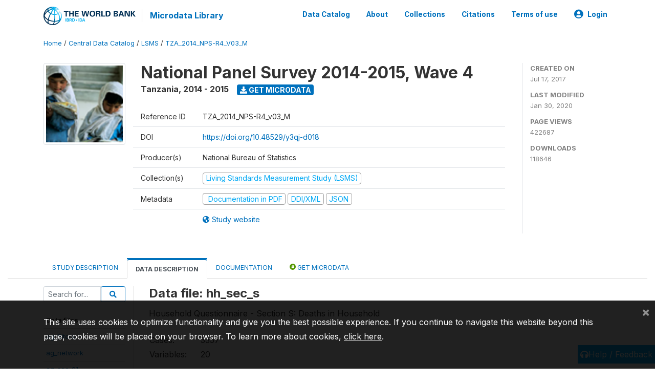

--- FILE ---
content_type: text/html; charset=UTF-8
request_url: https://microdata.worldbank.org/index.php/catalog/2862/data-dictionary/F54?file_name=hh_sec_s
body_size: 11569
content:
<!DOCTYPE html>
<html>

<head>
    <meta charset="utf-8">
<meta http-equiv="X-UA-Compatible" content="IE=edge">
<meta name="viewport" content="width=device-width, initial-scale=1">

<title>Tanzania - National Panel Survey 2014-2015, Wave 4</title>

    
    <link rel="stylesheet" href="https://cdnjs.cloudflare.com/ajax/libs/font-awesome/5.15.4/css/all.min.css" integrity="sha512-1ycn6IcaQQ40/MKBW2W4Rhis/DbILU74C1vSrLJxCq57o941Ym01SwNsOMqvEBFlcgUa6xLiPY/NS5R+E6ztJQ==" crossorigin="anonymous" referrerpolicy="no-referrer" />
    <link rel="stylesheet" href="https://stackpath.bootstrapcdn.com/bootstrap/4.1.3/css/bootstrap.min.css" integrity="sha384-MCw98/SFnGE8fJT3GXwEOngsV7Zt27NXFoaoApmYm81iuXoPkFOJwJ8ERdknLPMO" crossorigin="anonymous">
    

<link rel="stylesheet" href="https://microdata.worldbank.org/themes/nada52/css/style.css?v2023">
<link rel="stylesheet" href="https://microdata.worldbank.org/themes/nada52/css/custom.css?v2021">
<link rel="stylesheet" href="https://microdata.worldbank.org/themes/nada52/css/home.css?v03212019">
<link rel="stylesheet" href="https://microdata.worldbank.org/themes/nada52/css/variables.css?v07042021">
<link rel="stylesheet" href="https://microdata.worldbank.org/themes/nada52/css/facets.css?v062021">
<link rel="stylesheet" href="https://microdata.worldbank.org/themes/nada52/css/catalog-tab.css?v07052021">
<link rel="stylesheet" href="https://microdata.worldbank.org/themes/nada52/css/catalog-card.css?v10102021-1">
<link rel="stylesheet" href="https://microdata.worldbank.org/themes/nada52/css/filter-action-bar.css?v14052021-3">

    <script src="//code.jquery.com/jquery-3.2.1.min.js"></script>
    <script src="https://cdnjs.cloudflare.com/ajax/libs/popper.js/1.14.3/umd/popper.min.js" integrity="sha384-ZMP7rVo3mIykV+2+9J3UJ46jBk0WLaUAdn689aCwoqbBJiSnjAK/l8WvCWPIPm49" crossorigin="anonymous"></script>
    <script src="https://stackpath.bootstrapcdn.com/bootstrap/4.1.3/js/bootstrap.min.js" integrity="sha384-ChfqqxuZUCnJSK3+MXmPNIyE6ZbWh2IMqE241rYiqJxyMiZ6OW/JmZQ5stwEULTy" crossorigin="anonymous"></script>

<script type="text/javascript">
    var CI = {'base_url': 'https://microdata.worldbank.org/'};

    if (top.frames.length!=0) {
        top.location=self.document.location;
    }

    $(document).ready(function()  {
        /*global ajax error handler */
        $( document ).ajaxError(function(event, jqxhr, settings, exception) {
            if(jqxhr.status==401){
                window.location=CI.base_url+'/auth/login/?destination=catalog/';
            }
            else if (jqxhr.status>=500){
                alert(jqxhr.responseText);
            }
        });

    }); //end-document-ready

</script>



</head>

<body>

    <!-- site header -->
    <style>
.site-header .navbar-light .no-logo .navbar-brand--sitename {border:0px!important;margin-left:0px}
.site-header .navbar-light .no-logo .nada-site-title {font-size:18px;}
</style>
<header class="site-header">
    
        

    <div class="container">

        <div class="row">
            <div class="col-12">
                <nav class="navbar navbar-expand-md navbar-light rounded navbar-toggleable-md wb-navbar">

                                                            <div class="navbar-brand">
                        <a href="http://www.worldbank.org" class="g01v1-logo wb-logo">
                            <img title="The World Bank Working for a World Free of Poverty" alt="The World Bank Working for a World Free of Poverty" src="https://microdata.worldbank.org/themes/nada52/images/logo-wb-header-en.svg" class="img-responsive">
                        </a>
                        <strong><a class="nada-sitename" href="https://microdata.worldbank.org/">Microdata Library</a></strong>
                        
                    </div>
                    

                                                            

                    <button class="navbar-toggler navbar-toggler-right collapsed wb-navbar-button-toggler" type="button" data-toggle="collapse" data-target="#containerNavbar" aria-controls="containerNavbar" aria-expanded="false" aria-label="Toggle navigation">
                        <span class="navbar-toggler-icon"></span>
                    </button>

                    <!-- Start menus -->
                    <!-- Start menus -->
<div class="navbar-collapse collapse" id="containerNavbar" aria-expanded="false">
        <ul class="navbar-nav ml-auto">
                                            <li class="nav-item">
                <a   class="nav-link" href="https://microdata.worldbank.org/catalog">Data Catalog</a>
            </li>            
                                            <li class="nav-item">
                <a   class="nav-link" href="https://microdata.worldbank.org/about">About</a>
            </li>            
                                            <li class="nav-item">
                <a   class="nav-link" href="https://microdata.worldbank.org/collections">Collections</a>
            </li>            
                                            <li class="nav-item">
                <a   class="nav-link" href="https://microdata.worldbank.org/citations">Citations</a>
            </li>            
                                            <li class="nav-item">
                <a   class="nav-link" href="https://microdata.worldbank.org/terms-of-use">Terms of use</a>
            </li>            
        
        
<li class="nav-item dropdown">
                <a class="nav-link dropdown-toggle" href="" id="dropdownMenuLink" data-toggle="dropdown" aria-haspopup="true" aria-expanded="false">
                <i class="fas fa-user-circle fa-lg"></i>Login            </a>
            <div class="dropdown-menu dropdown-menu-right" aria-labelledby="dropdownMenuLink">
                <a class="dropdown-item" href="https://microdata.worldbank.org/auth/login">Login</a>
            </div>
                </li>
<!-- /row -->
    </ul>

</div>
<!-- Close Menus -->                    <!-- Close Menus -->

                </nav>
            </div>

        </div>
        <!-- /row -->

    </div>

</header>
    <!-- page body -->
    <div class="wp-page-body container-fluid page-catalog catalog-data-dictionary-F54">

        <div class="body-content-wrap theme-nada-2">

            <!--breadcrumbs -->
            <div class="container">
                                                    <ol class="breadcrumb wb-breadcrumb">
                        	    <div class="breadcrumbs" xmlns:v="http://rdf.data-vocabulary.org/#">
           <span typeof="v:Breadcrumb">
                		         <a href="https://microdata.worldbank.org//" rel="v:url" property="v:title">Home</a> /
                        
       </span>
                  <span typeof="v:Breadcrumb">
                		         <a href="https://microdata.worldbank.org//catalog" rel="v:url" property="v:title">Central Data Catalog</a> /
                        
       </span>
                  <span typeof="v:Breadcrumb">
                		         <a href="https://microdata.worldbank.org//catalog/lsms" rel="v:url" property="v:title">LSMS</a> /
                        
       </span>
                  <span typeof="v:Breadcrumb">
        	         	         <a class="active" href="https://microdata.worldbank.org//catalog/2862" rel="v:url" property="v:title">TZA_2014_NPS-R4_V03_M</a>
                        
       </span>
               </div>
                    </ol>
                            </div>
            <!-- /breadcrumbs -->

            <style>
.metadata-sidebar-container .nav .active{
	background:#e9ecef;		
}
.study-metadata-page .page-header .nav-tabs .active a {
	background: white;
	font-weight: bold;
	border-top: 2px solid #0071bc;
	border-left:1px solid gainsboro;
	border-right:1px solid gainsboro;
}

.study-info-content {
    font-size: 14px;
}

.study-subtitle{
	font-size:.7em;
	margin-bottom:10px;
}

.badge-outline{
	background:transparent;
	color:#03a9f4;
	border:1px solid #9e9e9e;
}
.study-header-right-bar span{
	display:block;
	margin-bottom:15px;
}
.study-header-right-bar{
	font-size:14px;
	color:gray;
}
.get-microdata-btn{
	font-size:14px;
}

.link-col .badge{
	font-size:14px;
	font-weight:normal;
	background:transparent;
	border:1px solid #9E9E9E;
	color:#03a9f4;
}

.link-col .badge:hover{
	background:#03a9f4;
	color:#ffffff;
}

.study-header-right-bar .stat{
	margin-bottom:10px;
	font-size:small;
}

.study-header-right-bar .stat .stat-label{
	font-weight:bold;
	text-transform:uppercase;
}

.field-metadata__table_description__ref_country .field-value,
.field-metadata__study_desc__study_info__nation .field-value{
	max-height:350px;
	overflow:auto;
}
.field-metadata__table_description__ref_country .field-value  ::-webkit-scrollbar,
.field-metadata__study_desc__study_info__nation .field-value ::-webkit-scrollbar {
  -webkit-appearance: none;
  width: 7px;
}

.field-metadata__table_description__ref_country .field-value  ::-webkit-scrollbar-thumb,
.field-metadata__study_desc__study_info__nation .field-value ::-webkit-scrollbar-thumb {
  border-radius: 4px;
  background-color: rgba(0, 0, 0, .5);
  box-shadow: 0 0 1px rgba(255, 255, 255, .5);
}
</style>


<div class="page-body-full study-metadata-page">
	<span 
		id="dataset-metadata-info" 
		data-repositoryid="lsms"
		data-id="2862"
		data-idno="TZA_2014_NPS-R4_v03_M"
	></span>

<div class="container-fluid page-header">
<div class="container">


<div class="row study-info">
					<div class="col-md-2">
			<div class="collection-thumb-container">
				<a href="https://microdata.worldbank.org/catalog/lsms">
				<img  src="https://microdata.worldbank.org/files/icon-lsms.png?v=1580421268" class="mr-3 img-fluid img-thumbnail" alt="lsms" title="Living Standards Measurement Study (LSMS)"/>
				</a>
			</div>		
		</div>
	
	<div class="col">
		
		<div>
		    <h1 class="mt-0 mb-1" id="dataset-title">
                <span>National Panel Survey 2014-2015, Wave 4</span>
                            </h1>
            <div class="clearfix">
		        <h6 class="sub-title float-left" id="dataset-sub-title"><span id="dataset-country">Tanzania</span>, <span id="dataset-year">2014 - 2015</span></h6>
                                <a  
                    href="https://microdata.worldbank.org/catalog/2862/get-microdata" 
                    class="get-microdata-btn badge badge-primary wb-text-link-uppercase float-left ml-3" 
                    title="Get Microdata">					
                    <span class="fa fa-download"></span>
                    Get Microdata                </a>
                                
            </div>
		</div>

		<div class="row study-info-content">
		
            <div class="col pr-5">

                <div class="row mt-4 mb-2 pb-2  border-bottom">
                    <div class="col-md-2">
                        Reference ID                    </div>
                    <div class="col">
                        <div class="study-idno">
                            TZA_2014_NPS-R4_v03_M                            
                        </div>
                    </div>
                </div>

                                <div class="row mb-2 pb-2  border-bottom">
                    <div class="col-md-2">
                        DOI                    </div>
                    <div class="col">
                        <div class="study-doi">
                                                            <a target="_blank" href="https://doi.org/10.48529/y3qj-d018">https://doi.org/10.48529/y3qj-d018</a>
                                                    </div>
                    </div>
                </div>
                		
                                <div class="row mb-2 pb-2  border-bottom">
                    <div class="col-md-2">
                        Producer(s)                    </div>
                    <div class="col">
                        <div class="producers">
                            National Bureau of Statistics                        </div>
                    </div>
                </div>
                                
                
                 
                <div class="row  border-bottom mb-2 pb-2 mt-2">
                    <div class="col-md-2">
                        Collection(s)                    </div>
                    <div class="col">
                        <div class="collections link-col">           
                                                            <span class="collection">
                                    <a href="https://microdata.worldbank.org/collections/lsms">
                                        <span class="badge badge-primary">Living Standards Measurement Study (LSMS)</span>
                                    </a>                                    
                                </span>
                                                    </div>
                    </div>
                </div>
                
                <div class="row border-bottom mb-2 pb-2 mt-2">
                    <div class="col-md-2">
                        Metadata                    </div>
                    <div class="col">
                        <div class="metadata">
                            <!--metadata-->
                            <span class="mr-2 link-col">
                                                                                                    <a class="download" 
                                       href="https://microdata.worldbank.org/catalog/2862/pdf-documentation" 
                                       title="Documentation in PDF"
                                       data-filename="ddi-documentation-english_microdata-2862.pdf"
                                       data-dctype="report"
                                       data-isurl="0"
                                       data-extension="pdf"
                                       data-sid="2862">
                                        <span class="badge badge-success"><i class="fa fa-file-pdf-o" aria-hidden="true"> </i> Documentation in PDF</span>
                                    </a>
                                                            
                                                                    <a class="download" 
                                       href="https://microdata.worldbank.org/metadata/export/2862/ddi" 
                                       title="DDI Codebook (2.5)"
                                       data-filename="metadata-2862.xml"
                                       data-dctype="metadata"
                                       data-isurl="0"
                                       data-extension="xml"
                                       data-sid="2862">
                                        <span class="badge badge-primary"> DDI/XML</span>
                                    </a>
                                
                                <a class="download" 
                                   href="https://microdata.worldbank.org/metadata/export/2862/json" 
                                   title="JSON"
                                   data-filename="metadata-2862.json"
                                   data-dctype="metadata"
                                   data-isurl="0"
                                   data-extension="json"
                                   data-sid="2862">
                                    <span class="badge badge-info">JSON</span>
                                </a>
                            </span>	
                            <!--end-metadata-->
                        </div>
                    </div>
                </div>

                                <div class="row mb-2 pb-2 mt-2">
                    <div class="col-md-2">
                        
                    </div>
                    <div class="col">
                        <div class="study-links link-col">
                            						
                                <a  target="_blank" href="www.worldbank.org/lsms" title="Study website (with all available documentation)">
                                    <span class="mr-2">
                                        <i class="fa fa-globe-americas" aria-hidden="true"> </i> Study website                                    </span>
                                </a>
                            
                                                    </div>
                    </div>
                </div>
                
                	    </div>
	
	</div>

	</div>

    <div class="col-md-2 border-left">
		<!--right-->
		<div class="study-header-right-bar">
				<div class="stat">
					<div class="stat-label">Created on </div>
					<div class="stat-value">Jul 17, 2017</div>
				</div>

				<div class="stat">
					<div class="stat-label">Last modified </div>
					<div class="stat-value">Jan 30, 2020</div>
				</div>
				
									<div class="stat">
						<div class="stat-label">Page views </div>
						<div class="stat-value">422687</div>
					</div>
				
									<div class="stat">
						<div class="stat-label">Downloads </div>
						<div class="stat-value">118646</div>
					</div>				
						</div>		
		<!--end-right-->
	</div>

</div>




<!-- Nav tabs -->
<ul class="nav nav-tabs wb-nav-tab-space flex-wrap" role="tablist">
								<li class="nav-item tab-description "  >
				<a href="https://microdata.worldbank.org/catalog/2862/study-description" class="nav-link wb-nav-link wb-text-link-uppercase " role="tab"  data-id="related-materials" >Study Description</a>
			</li>
										<li class="nav-item tab-data_dictionary active"  >
				<a href="https://microdata.worldbank.org/catalog/2862/data-dictionary" class="nav-link wb-nav-link wb-text-link-uppercase active" role="tab"  data-id="related-materials" >Data Description</a>
			</li>
										<li class="nav-item tab-related_materials "  >
				<a href="https://microdata.worldbank.org/catalog/2862/related-materials" class="nav-link wb-nav-link wb-text-link-uppercase " role="tab"  data-id="related-materials" >Documentation</a>
			</li>
										<li class="nav-item nav-item-get-microdata tab-get_microdata " >
				<a href="https://microdata.worldbank.org/catalog/2862/get-microdata" class="nav-link wb-nav-link wb-text-link-uppercase " role="tab" data-id="related-materials" >
					<span class="get-microdata icon-da-public"></span> Get Microdata				</a>
			</li>                            
										
	<!--review-->
	</ul>
<!-- end nav tabs -->
</div>
</div>



<div class="container study-metadata-body-content " >


<!-- tabs -->
<div id="tabs" class="study-metadata ui-tabs ui-widget ui-widget-content ui-corner-all study-tabs" >	
  
  <div id="tabs-1" aria-labelledby="ui-id-1" class="ui-tabs-panel ui-widget-content ui-corner-bottom" role="tabpanel" >
  	
        <div class="tab-body-no-sidebar-x"><style>
    .data-file-bg1 tr,.data-file-bg1 td {vertical-align: top;}
    .data-file-bg1 .col-1{width:100px;}
    .data-file-bg1 {margin-bottom:20px;}
    .var-info-panel{display:none;}
    .table-variable-list td{
        cursor:pointer;
    }
    
    .nada-list-group-item {
        position: relative;
        display: block;
        padding: 10px 15px;
        margin-bottom: -1px;
        background-color: #fff;
        border: 1px solid #ddd;
        border-left:0px;
        border-right:0px;
        font-size: small;
        border-bottom: 1px solid gainsboro;
        word-wrap: break-word;
        padding: 5px;
        padding-right: 10px;

    }

    .nada-list-group-title{
        font-weight:bold;
        border-top:0px;
    }

    .variable-groups-sidebar
    .nada-list-vgroup {
        padding-inline-start: 0px;
        font-size:small;
        list-style-type: none;
    }

    .nada-list-vgroup {
        list-style-type: none;
    }

    .nada-list-subgroup{
        padding-left:10px;
    }
    
    .table-variable-list .var-breadcrumb{
        display:none;
    }

    .nada-list-subgroup .nada-list-vgroup-item {
        padding-left: 24px;
        position: relative;
        list-style:none;
    }

    .nada-list-subgroup .nada-list-vgroup-item:before {
        position: absolute;
        font-family: 'FontAwesome';
        top: 0;
        left: 10px;
        content: "\f105";
    }

    .var-id {
        word-break: break-word!important;
        overflow-wrap: break-word!important;
    }

</style>

<div class="row">

    <div class="col-sm-2 col-md-2 col-lg-2 tab-sidebar hidden-sm-down sidebar-files">       

        <form method="get" action="https://microdata.worldbank.org/catalog/2862/search" class="dictionary-search">
        <div class="input-group input-group-sm">            
            <input type="text" name="vk" class="form-control" placeholder="Search for...">
            <span class="input-group-btn">
                <button class="btn btn-outline-primary btn-sm" type="submit"><i class="fa fa-search"></i></button>
            </span>
        </div>
        </form>
        
        <ul class="nada-list-group">
            <li class="nada-list-group-item nada-list-group-title">Data files</li>
                            <li class="nada-list-group-item">
                    <a href="https://microdata.worldbank.org/catalog/2862/data-dictionary/F1?file_name=ag_filters">ag_filters</a>
                </li>
                            <li class="nada-list-group-item">
                    <a href="https://microdata.worldbank.org/catalog/2862/data-dictionary/F2?file_name=ag_network">ag_network</a>
                </li>
                            <li class="nada-list-group-item">
                    <a href="https://microdata.worldbank.org/catalog/2862/data-dictionary/F3?file_name=ag_sec_01">ag_sec_01</a>
                </li>
                            <li class="nada-list-group-item">
                    <a href="https://microdata.worldbank.org/catalog/2862/data-dictionary/F4?file_name=ag_sec_2a">ag_sec_2a</a>
                </li>
                            <li class="nada-list-group-item">
                    <a href="https://microdata.worldbank.org/catalog/2862/data-dictionary/F5?file_name=ag_sec_2b">ag_sec_2b</a>
                </li>
                            <li class="nada-list-group-item">
                    <a href="https://microdata.worldbank.org/catalog/2862/data-dictionary/F6?file_name=ag_sec_3a">ag_sec_3a</a>
                </li>
                            <li class="nada-list-group-item">
                    <a href="https://microdata.worldbank.org/catalog/2862/data-dictionary/F7?file_name=ag_sec_3b">ag_sec_3b</a>
                </li>
                            <li class="nada-list-group-item">
                    <a href="https://microdata.worldbank.org/catalog/2862/data-dictionary/F8?file_name=ag_sec_4a">ag_sec_4a</a>
                </li>
                            <li class="nada-list-group-item">
                    <a href="https://microdata.worldbank.org/catalog/2862/data-dictionary/F9?file_name=ag_sec_4b">ag_sec_4b</a>
                </li>
                            <li class="nada-list-group-item">
                    <a href="https://microdata.worldbank.org/catalog/2862/data-dictionary/F10?file_name=ag_sec_5a">ag_sec_5a</a>
                </li>
                            <li class="nada-list-group-item">
                    <a href="https://microdata.worldbank.org/catalog/2862/data-dictionary/F11?file_name=ag_sec_5b">ag_sec_5b</a>
                </li>
                            <li class="nada-list-group-item">
                    <a href="https://microdata.worldbank.org/catalog/2862/data-dictionary/F12?file_name=ag_sec_6a">ag_sec_6a</a>
                </li>
                            <li class="nada-list-group-item">
                    <a href="https://microdata.worldbank.org/catalog/2862/data-dictionary/F13?file_name=ag_sec_6b">ag_sec_6b</a>
                </li>
                            <li class="nada-list-group-item">
                    <a href="https://microdata.worldbank.org/catalog/2862/data-dictionary/F14?file_name=ag_sec_7a">ag_sec_7a</a>
                </li>
                            <li class="nada-list-group-item">
                    <a href="https://microdata.worldbank.org/catalog/2862/data-dictionary/F15?file_name=ag_sec_7b">ag_sec_7b</a>
                </li>
                            <li class="nada-list-group-item">
                    <a href="https://microdata.worldbank.org/catalog/2862/data-dictionary/F16?file_name=ag_sec_10">ag_sec_10</a>
                </li>
                            <li class="nada-list-group-item">
                    <a href="https://microdata.worldbank.org/catalog/2862/data-dictionary/F17?file_name=ag_sec_11">ag_sec_11</a>
                </li>
                            <li class="nada-list-group-item">
                    <a href="https://microdata.worldbank.org/catalog/2862/data-dictionary/F18?file_name=ag_sec_12a">ag_sec_12a</a>
                </li>
                            <li class="nada-list-group-item">
                    <a href="https://microdata.worldbank.org/catalog/2862/data-dictionary/F19?file_name=ag_sec_12b">ag_sec_12b</a>
                </li>
                            <li class="nada-list-group-item">
                    <a href="https://microdata.worldbank.org/catalog/2862/data-dictionary/F20?file_name=ag_sec_a">ag_sec_a</a>
                </li>
                            <li class="nada-list-group-item">
                    <a href="https://microdata.worldbank.org/catalog/2862/data-dictionary/F31?file_name=hh_filters">hh_filters</a>
                </li>
                            <li class="nada-list-group-item">
                    <a href="https://microdata.worldbank.org/catalog/2862/data-dictionary/F32?file_name=hh_sec_a">hh_sec_a</a>
                </li>
                            <li class="nada-list-group-item">
                    <a href="https://microdata.worldbank.org/catalog/2862/data-dictionary/F33?file_name=hh_sec_b">hh_sec_b</a>
                </li>
                            <li class="nada-list-group-item">
                    <a href="https://microdata.worldbank.org/catalog/2862/data-dictionary/F34?file_name=hh_sec_c">hh_sec_c</a>
                </li>
                            <li class="nada-list-group-item">
                    <a href="https://microdata.worldbank.org/catalog/2862/data-dictionary/F35?file_name=hh_sec_d">hh_sec_d</a>
                </li>
                            <li class="nada-list-group-item">
                    <a href="https://microdata.worldbank.org/catalog/2862/data-dictionary/F36?file_name=hh_sec_e">hh_sec_e</a>
                </li>
                            <li class="nada-list-group-item">
                    <a href="https://microdata.worldbank.org/catalog/2862/data-dictionary/F37?file_name=hh_sec_f">hh_sec_f</a>
                </li>
                            <li class="nada-list-group-item">
                    <a href="https://microdata.worldbank.org/catalog/2862/data-dictionary/F38?file_name=hh_sec_g">hh_sec_g</a>
                </li>
                            <li class="nada-list-group-item">
                    <a href="https://microdata.worldbank.org/catalog/2862/data-dictionary/F39?file_name=hh_sec_h">hh_sec_h</a>
                </li>
                            <li class="nada-list-group-item">
                    <a href="https://microdata.worldbank.org/catalog/2862/data-dictionary/F40?file_name=hh_sec_i">hh_sec_i</a>
                </li>
                            <li class="nada-list-group-item">
                    <a href="https://microdata.worldbank.org/catalog/2862/data-dictionary/F41?file_name=hh_sec_j1">hh_sec_j1</a>
                </li>
                            <li class="nada-list-group-item">
                    <a href="https://microdata.worldbank.org/catalog/2862/data-dictionary/F42?file_name=hh_sec_j3">hh_sec_j3</a>
                </li>
                            <li class="nada-list-group-item">
                    <a href="https://microdata.worldbank.org/catalog/2862/data-dictionary/F43?file_name=hh_sec_j4">hh_sec_j4</a>
                </li>
                            <li class="nada-list-group-item">
                    <a href="https://microdata.worldbank.org/catalog/2862/data-dictionary/F44?file_name=hh_sec_k">hh_sec_k</a>
                </li>
                            <li class="nada-list-group-item">
                    <a href="https://microdata.worldbank.org/catalog/2862/data-dictionary/F45?file_name=hh_sec_l">hh_sec_l</a>
                </li>
                            <li class="nada-list-group-item">
                    <a href="https://microdata.worldbank.org/catalog/2862/data-dictionary/F46?file_name=hh_sec_m">hh_sec_m</a>
                </li>
                            <li class="nada-list-group-item">
                    <a href="https://microdata.worldbank.org/catalog/2862/data-dictionary/F47?file_name=hh_sec_n">hh_sec_n</a>
                </li>
                            <li class="nada-list-group-item">
                    <a href="https://microdata.worldbank.org/catalog/2862/data-dictionary/F48?file_name=hh_sec_o1">hh_sec_o1</a>
                </li>
                            <li class="nada-list-group-item">
                    <a href="https://microdata.worldbank.org/catalog/2862/data-dictionary/F49?file_name=hh_sec_o2">hh_sec_o2</a>
                </li>
                            <li class="nada-list-group-item">
                    <a href="https://microdata.worldbank.org/catalog/2862/data-dictionary/F50?file_name=hh_sec_p">hh_sec_p</a>
                </li>
                            <li class="nada-list-group-item">
                    <a href="https://microdata.worldbank.org/catalog/2862/data-dictionary/F51?file_name=hh_sec_q1">hh_sec_q1</a>
                </li>
                            <li class="nada-list-group-item">
                    <a href="https://microdata.worldbank.org/catalog/2862/data-dictionary/F52?file_name=hh_sec_q2">hh_sec_q2</a>
                </li>
                            <li class="nada-list-group-item">
                    <a href="https://microdata.worldbank.org/catalog/2862/data-dictionary/F53?file_name=hh_sec_r">hh_sec_r</a>
                </li>
                            <li class="nada-list-group-item">
                    <a href="https://microdata.worldbank.org/catalog/2862/data-dictionary/F54?file_name=hh_sec_s">hh_sec_s</a>
                </li>
                            <li class="nada-list-group-item">
                    <a href="https://microdata.worldbank.org/catalog/2862/data-dictionary/F55?file_name=hh_sec_u2">hh_sec_u2</a>
                </li>
                            <li class="nada-list-group-item">
                    <a href="https://microdata.worldbank.org/catalog/2862/data-dictionary/F56?file_name=hh_sec_v">hh_sec_v</a>
                </li>
                            <li class="nada-list-group-item">
                    <a href="https://microdata.worldbank.org/catalog/2862/data-dictionary/F57?file_name=lf_filters">lf_filters</a>
                </li>
                            <li class="nada-list-group-item">
                    <a href="https://microdata.worldbank.org/catalog/2862/data-dictionary/F58?file_name=lf_network">lf_network</a>
                </li>
                            <li class="nada-list-group-item">
                    <a href="https://microdata.worldbank.org/catalog/2862/data-dictionary/F59?file_name=lf_sec_01">lf_sec_01</a>
                </li>
                            <li class="nada-list-group-item">
                    <a href="https://microdata.worldbank.org/catalog/2862/data-dictionary/F60?file_name=lf_sec_02">lf_sec_02</a>
                </li>
                            <li class="nada-list-group-item">
                    <a href="https://microdata.worldbank.org/catalog/2862/data-dictionary/F61?file_name=lf_sec_03">lf_sec_03</a>
                </li>
                            <li class="nada-list-group-item">
                    <a href="https://microdata.worldbank.org/catalog/2862/data-dictionary/F62?file_name=lf_sec_04">lf_sec_04</a>
                </li>
                            <li class="nada-list-group-item">
                    <a href="https://microdata.worldbank.org/catalog/2862/data-dictionary/F63?file_name=lf_sec_05">lf_sec_05</a>
                </li>
                            <li class="nada-list-group-item">
                    <a href="https://microdata.worldbank.org/catalog/2862/data-dictionary/F64?file_name=lf_sec_06">lf_sec_06</a>
                </li>
                            <li class="nada-list-group-item">
                    <a href="https://microdata.worldbank.org/catalog/2862/data-dictionary/F65?file_name=lf_sec_07">lf_sec_07</a>
                </li>
                            <li class="nada-list-group-item">
                    <a href="https://microdata.worldbank.org/catalog/2862/data-dictionary/F66?file_name=lf_sec_08">lf_sec_08</a>
                </li>
                            <li class="nada-list-group-item">
                    <a href="https://microdata.worldbank.org/catalog/2862/data-dictionary/F67?file_name=lf_sec_09">lf_sec_09</a>
                </li>
                            <li class="nada-list-group-item">
                    <a href="https://microdata.worldbank.org/catalog/2862/data-dictionary/F68?file_name=lf_sec_11a">lf_sec_11a</a>
                </li>
                            <li class="nada-list-group-item">
                    <a href="https://microdata.worldbank.org/catalog/2862/data-dictionary/F69?file_name=lf_sec_11b">lf_sec_11b</a>
                </li>
                            <li class="nada-list-group-item">
                    <a href="https://microdata.worldbank.org/catalog/2862/data-dictionary/F70?file_name=lf_sec_12">lf_sec_12</a>
                </li>
                            <li class="nada-list-group-item">
                    <a href="https://microdata.worldbank.org/catalog/2862/data-dictionary/F71?file_name=lf_sec_13a">lf_sec_13a</a>
                </li>
                            <li class="nada-list-group-item">
                    <a href="https://microdata.worldbank.org/catalog/2862/data-dictionary/F72?file_name=lf_sec_13b">lf_sec_13b</a>
                </li>
                            <li class="nada-list-group-item">
                    <a href="https://microdata.worldbank.org/catalog/2862/data-dictionary/F73?file_name=lf_sec_a">lf_sec_a</a>
                </li>
                            <li class="nada-list-group-item">
                    <a href="https://microdata.worldbank.org/catalog/2862/data-dictionary/F74?file_name=npsy4.child.anthro">npsy4.child.anthro</a>
                </li>
                            <li class="nada-list-group-item">
                    <a href="https://microdata.worldbank.org/catalog/2862/data-dictionary/F75?file_name=npsy4.ea.offset">npsy4.ea.offset</a>
                </li>
                            <li class="nada-list-group-item">
                    <a href="https://microdata.worldbank.org/catalog/2862/data-dictionary/F84?file_name=LF_SEC_10">LF_SEC_10</a>
                </li>
                            <li class="nada-list-group-item">
                    <a href="https://microdata.worldbank.org/catalog/2862/data-dictionary/F85?file_name=com_sec_a1a2">com_sec_a1a2</a>
                </li>
                            <li class="nada-list-group-item">
                    <a href="https://microdata.worldbank.org/catalog/2862/data-dictionary/F86?file_name=com_sec_cb">com_sec_cb</a>
                </li>
                            <li class="nada-list-group-item">
                    <a href="https://microdata.worldbank.org/catalog/2862/data-dictionary/F87?file_name=com_sec_cc">com_sec_cc</a>
                </li>
                            <li class="nada-list-group-item">
                    <a href="https://microdata.worldbank.org/catalog/2862/data-dictionary/F88?file_name=com_sec_cd">com_sec_cd</a>
                </li>
                            <li class="nada-list-group-item">
                    <a href="https://microdata.worldbank.org/catalog/2862/data-dictionary/F89?file_name=com_sec_ce">com_sec_ce</a>
                </li>
                            <li class="nada-list-group-item">
                    <a href="https://microdata.worldbank.org/catalog/2862/data-dictionary/F90?file_name=com_sec_cf">com_sec_cf</a>
                </li>
                            <li class="nada-list-group-item">
                    <a href="https://microdata.worldbank.org/catalog/2862/data-dictionary/F91?file_name=com_sec_cf_id">com_sec_cf_id</a>
                </li>
                            <li class="nada-list-group-item">
                    <a href="https://microdata.worldbank.org/catalog/2862/data-dictionary/F92?file_name=com_sec_cg">com_sec_cg</a>
                </li>
                            <li class="nada-list-group-item">
                    <a href="https://microdata.worldbank.org/catalog/2862/data-dictionary/F93?file_name=consumptionNPS4">consumptionNPS4</a>
                </li>
                    </ul>

        
    </div>

    <div class="col-sm-10 col-md-10 col-lg-10 wb-border-left tab-body body-files">

        <div class="container-fluid" id="datafile-container">        
            <h4>Data file: hh_sec_s</h4>
            
                            <p>Household Questionnaire - Section S: Deaths in Household</p>
                    
            <table class="data-file-bg1">
                                <tr>
                    <td style="width:100px;">Cases: </td>
                    <td>3357</td>
                </tr>
                                
                                <tr>
                    <td>Variables: </td>
                    <td>20</td>
                </tr>
                
                
                
            </table>
            
        </div>

        
        <div class="container-fluid variables-container" id="variables-container">
            <h4>Variables</h4>
            
                        <div class="container-fluid table-variable-list data-dictionary ">
                                                        <div class="row var-row " >
                    <div class="icon-toggle"><i class="collapased_ fa fa-angle-down" aria-hidden="true"></i><i class="expanded_ fa fa-angle-up" aria-hidden="true"></i></div>            
                        <div class="col-md-3">
                            <div class="var-td p-1">
                            <a class="var-id text-break" id="46bf4b4b5f19a07c629ab707f928258f" href="https://microdata.worldbank.org/catalog/2862/variable/F54/V1604?name=occ">occ</a>
                            </div>
                        </div>
                        <div class="col">
                            <div class="p-1 pr-3">
                                <a class="var-id" id="46bf4b4b5f19a07c629ab707f928258f" href="https://microdata.worldbank.org/catalog/2862/variable/F54/V1604?name=occ">
                                    Case Section Roster / Line Occurrence Sequence for O/S Merge                                </a>
                            </div>                            
                        </div>                    
                    </div>
                    <div class="row var-info-panel" id="pnl-46bf4b4b5f19a07c629ab707f928258f">
                        <div class="panel-td p-4"></div>
                    </div>                
                                                        <div class="row var-row " >
                    <div class="icon-toggle"><i class="collapased_ fa fa-angle-down" aria-hidden="true"></i><i class="expanded_ fa fa-angle-up" aria-hidden="true"></i></div>            
                        <div class="col-md-3">
                            <div class="var-td p-1">
                            <a class="var-id text-break" id="031ae4d652247697f9f4bdfd2a20fca9" href="https://microdata.worldbank.org/catalog/2862/variable/F54/V1605?name=y4_hhid">y4_hhid</a>
                            </div>
                        </div>
                        <div class="col">
                            <div class="p-1 pr-3">
                                <a class="var-id" id="031ae4d652247697f9f4bdfd2a20fca9" href="https://microdata.worldbank.org/catalog/2862/variable/F54/V1605?name=y4_hhid">
                                    Unique Household Identification NPS Y4                                </a>
                            </div>                            
                        </div>                    
                    </div>
                    <div class="row var-info-panel" id="pnl-031ae4d652247697f9f4bdfd2a20fca9">
                        <div class="panel-td p-4"></div>
                    </div>                
                                                        <div class="row var-row " >
                    <div class="icon-toggle"><i class="collapased_ fa fa-angle-down" aria-hidden="true"></i><i class="expanded_ fa fa-angle-up" aria-hidden="true"></i></div>            
                        <div class="col-md-3">
                            <div class="var-td p-1">
                            <a class="var-id text-break" id="c8e584af23abfd889b26c94d565925e4" href="https://microdata.worldbank.org/catalog/2862/variable/F54/V1606?name=personid">personid</a>
                            </div>
                        </div>
                        <div class="col">
                            <div class="p-1 pr-3">
                                <a class="var-id" id="c8e584af23abfd889b26c94d565925e4" href="https://microdata.worldbank.org/catalog/2862/variable/F54/V1606?name=personid">
                                    Serial NO                                </a>
                            </div>                            
                        </div>                    
                    </div>
                    <div class="row var-info-panel" id="pnl-c8e584af23abfd889b26c94d565925e4">
                        <div class="panel-td p-4"></div>
                    </div>                
                                                        <div class="row var-row " >
                    <div class="icon-toggle"><i class="collapased_ fa fa-angle-down" aria-hidden="true"></i><i class="expanded_ fa fa-angle-up" aria-hidden="true"></i></div>            
                        <div class="col-md-3">
                            <div class="var-td p-1">
                            <a class="var-id text-break" id="f304b2ee3d1eb10bbf128bc1c6748f4f" href="https://microdata.worldbank.org/catalog/2862/variable/F54/V1607?name=hh_s02_2">hh_s02_2</a>
                            </div>
                        </div>
                        <div class="col">
                            <div class="p-1 pr-3">
                                <a class="var-id" id="f304b2ee3d1eb10bbf128bc1c6748f4f" href="https://microdata.worldbank.org/catalog/2862/variable/F54/V1607?name=hh_s02_2">
                                    Name of deceased                                </a>
                            </div>                            
                        </div>                    
                    </div>
                    <div class="row var-info-panel" id="pnl-f304b2ee3d1eb10bbf128bc1c6748f4f">
                        <div class="panel-td p-4"></div>
                    </div>                
                                                        <div class="row var-row " >
                    <div class="icon-toggle"><i class="collapased_ fa fa-angle-down" aria-hidden="true"></i><i class="expanded_ fa fa-angle-up" aria-hidden="true"></i></div>            
                        <div class="col-md-3">
                            <div class="var-td p-1">
                            <a class="var-id text-break" id="0694567c1f415c282f7ad64be4b8b8ea" href="https://microdata.worldbank.org/catalog/2862/variable/F54/V1608?name=hh_s03">hh_s03</a>
                            </div>
                        </div>
                        <div class="col">
                            <div class="p-1 pr-3">
                                <a class="var-id" id="0694567c1f415c282f7ad64be4b8b8ea" href="https://microdata.worldbank.org/catalog/2862/variable/F54/V1608?name=hh_s03">
                                    Relationship to head of household                                </a>
                            </div>                            
                        </div>                    
                    </div>
                    <div class="row var-info-panel" id="pnl-0694567c1f415c282f7ad64be4b8b8ea">
                        <div class="panel-td p-4"></div>
                    </div>                
                                                        <div class="row var-row " >
                    <div class="icon-toggle"><i class="collapased_ fa fa-angle-down" aria-hidden="true"></i><i class="expanded_ fa fa-angle-up" aria-hidden="true"></i></div>            
                        <div class="col-md-3">
                            <div class="var-td p-1">
                            <a class="var-id text-break" id="ef555cd94be37e1c343e13d85d51f658" href="https://microdata.worldbank.org/catalog/2862/variable/F54/V1609?name=hh_s04">hh_s04</a>
                            </div>
                        </div>
                        <div class="col">
                            <div class="p-1 pr-3">
                                <a class="var-id" id="ef555cd94be37e1c343e13d85d51f658" href="https://microdata.worldbank.org/catalog/2862/variable/F54/V1609?name=hh_s04">
                                    If this member was present at last survey, enter Y3 HH ID number from tracking f                                </a>
                            </div>                            
                        </div>                    
                    </div>
                    <div class="row var-info-panel" id="pnl-ef555cd94be37e1c343e13d85d51f658">
                        <div class="panel-td p-4"></div>
                    </div>                
                                                        <div class="row var-row " >
                    <div class="icon-toggle"><i class="collapased_ fa fa-angle-down" aria-hidden="true"></i><i class="expanded_ fa fa-angle-up" aria-hidden="true"></i></div>            
                        <div class="col-md-3">
                            <div class="var-td p-1">
                            <a class="var-id text-break" id="4f0daee99ed662f858b2f11a4fd23ab7" href="https://microdata.worldbank.org/catalog/2862/variable/F54/V1610?name=hh_s05">hh_s05</a>
                            </div>
                        </div>
                        <div class="col">
                            <div class="p-1 pr-3">
                                <a class="var-id" id="4f0daee99ed662f858b2f11a4fd23ab7" href="https://microdata.worldbank.org/catalog/2862/variable/F54/V1610?name=hh_s05">
                                    Sex                                </a>
                            </div>                            
                        </div>                    
                    </div>
                    <div class="row var-info-panel" id="pnl-4f0daee99ed662f858b2f11a4fd23ab7">
                        <div class="panel-td p-4"></div>
                    </div>                
                                                        <div class="row var-row " >
                    <div class="icon-toggle"><i class="collapased_ fa fa-angle-down" aria-hidden="true"></i><i class="expanded_ fa fa-angle-up" aria-hidden="true"></i></div>            
                        <div class="col-md-3">
                            <div class="var-td p-1">
                            <a class="var-id text-break" id="29f8c4a4a5340237426775813f562806" href="https://microdata.worldbank.org/catalog/2862/variable/F54/V1611?name=hh_s06">hh_s06</a>
                            </div>
                        </div>
                        <div class="col">
                            <div class="p-1 pr-3">
                                <a class="var-id" id="29f8c4a4a5340237426775813f562806" href="https://microdata.worldbank.org/catalog/2862/variable/F54/V1611?name=hh_s06">
                                    Was this event registered with the death registration system?                                </a>
                            </div>                            
                        </div>                    
                    </div>
                    <div class="row var-info-panel" id="pnl-29f8c4a4a5340237426775813f562806">
                        <div class="panel-td p-4"></div>
                    </div>                
                                                        <div class="row var-row " >
                    <div class="icon-toggle"><i class="collapased_ fa fa-angle-down" aria-hidden="true"></i><i class="expanded_ fa fa-angle-up" aria-hidden="true"></i></div>            
                        <div class="col-md-3">
                            <div class="var-td p-1">
                            <a class="var-id text-break" id="538fdb0032fec4691504cd08b90d52e9" href="https://microdata.worldbank.org/catalog/2862/variable/F54/V1612?name=hh_s07_1">hh_s07_1</a>
                            </div>
                        </div>
                        <div class="col">
                            <div class="p-1 pr-3">
                                <a class="var-id" id="538fdb0032fec4691504cd08b90d52e9" href="https://microdata.worldbank.org/catalog/2862/variable/F54/V1612?name=hh_s07_1">
                                    Age at Death year                                </a>
                            </div>                            
                        </div>                    
                    </div>
                    <div class="row var-info-panel" id="pnl-538fdb0032fec4691504cd08b90d52e9">
                        <div class="panel-td p-4"></div>
                    </div>                
                                                        <div class="row var-row " >
                    <div class="icon-toggle"><i class="collapased_ fa fa-angle-down" aria-hidden="true"></i><i class="expanded_ fa fa-angle-up" aria-hidden="true"></i></div>            
                        <div class="col-md-3">
                            <div class="var-td p-1">
                            <a class="var-id text-break" id="fb975d14892b25d143990cb3eb331a52" href="https://microdata.worldbank.org/catalog/2862/variable/F54/V1613?name=hh_s07_2">hh_s07_2</a>
                            </div>
                        </div>
                        <div class="col">
                            <div class="p-1 pr-3">
                                <a class="var-id" id="fb975d14892b25d143990cb3eb331a52" href="https://microdata.worldbank.org/catalog/2862/variable/F54/V1613?name=hh_s07_2">
                                    Age at Death month                                </a>
                            </div>                            
                        </div>                    
                    </div>
                    <div class="row var-info-panel" id="pnl-fb975d14892b25d143990cb3eb331a52">
                        <div class="panel-td p-4"></div>
                    </div>                
                                                        <div class="row var-row " >
                    <div class="icon-toggle"><i class="collapased_ fa fa-angle-down" aria-hidden="true"></i><i class="expanded_ fa fa-angle-up" aria-hidden="true"></i></div>            
                        <div class="col-md-3">
                            <div class="var-td p-1">
                            <a class="var-id text-break" id="798d3c15899bc785b7e60d9a4c9646bb" href="https://microdata.worldbank.org/catalog/2862/variable/F54/V1614?name=hh_s08">hh_s08</a>
                            </div>
                        </div>
                        <div class="col">
                            <div class="p-1 pr-3">
                                <a class="var-id" id="798d3c15899bc785b7e60d9a4c9646bb" href="https://microdata.worldbank.org/catalog/2862/variable/F54/V1614?name=hh_s08">
                                    What kind of work did [NAME] do for most of his/her life?                                </a>
                            </div>                            
                        </div>                    
                    </div>
                    <div class="row var-info-panel" id="pnl-798d3c15899bc785b7e60d9a4c9646bb">
                        <div class="panel-td p-4"></div>
                    </div>                
                                                        <div class="row var-row " >
                    <div class="icon-toggle"><i class="collapased_ fa fa-angle-down" aria-hidden="true"></i><i class="expanded_ fa fa-angle-up" aria-hidden="true"></i></div>            
                        <div class="col-md-3">
                            <div class="var-td p-1">
                            <a class="var-id text-break" id="569c527308a22738122f25865f283ce2" href="https://microdata.worldbank.org/catalog/2862/variable/F54/V1615?name=hh_s09">hh_s09</a>
                            </div>
                        </div>
                        <div class="col">
                            <div class="p-1 pr-3">
                                <a class="var-id" id="569c527308a22738122f25865f283ce2" href="https://microdata.worldbank.org/catalog/2862/variable/F54/V1615?name=hh_s09">
                                    Did [NAME] die of old age, an illness, or of some other cause?                                </a>
                            </div>                            
                        </div>                    
                    </div>
                    <div class="row var-info-panel" id="pnl-569c527308a22738122f25865f283ce2">
                        <div class="panel-td p-4"></div>
                    </div>                
                                                        <div class="row var-row " >
                    <div class="icon-toggle"><i class="collapased_ fa fa-angle-down" aria-hidden="true"></i><i class="expanded_ fa fa-angle-up" aria-hidden="true"></i></div>            
                        <div class="col-md-3">
                            <div class="var-td p-1">
                            <a class="var-id text-break" id="62cd14294daa3432a591ff3156fdbbc5" href="https://microdata.worldbank.org/catalog/2862/variable/F54/V1616?name=hh_s10">hh_s10</a>
                            </div>
                        </div>
                        <div class="col">
                            <div class="p-1 pr-3">
                                <a class="var-id" id="62cd14294daa3432a591ff3156fdbbc5" href="https://microdata.worldbank.org/catalog/2862/variable/F54/V1616?name=hh_s10">
                                    What was the non-illness cause of [NAME]&#039;s death?                                </a>
                            </div>                            
                        </div>                    
                    </div>
                    <div class="row var-info-panel" id="pnl-62cd14294daa3432a591ff3156fdbbc5">
                        <div class="panel-td p-4"></div>
                    </div>                
                                                        <div class="row var-row " >
                    <div class="icon-toggle"><i class="collapased_ fa fa-angle-down" aria-hidden="true"></i><i class="expanded_ fa fa-angle-up" aria-hidden="true"></i></div>            
                        <div class="col-md-3">
                            <div class="var-td p-1">
                            <a class="var-id text-break" id="f51f5312f465f4a3bbc56fda4ddf650c" href="https://microdata.worldbank.org/catalog/2862/variable/F54/V1617?name=hh_s11_1">hh_s11_1</a>
                            </div>
                        </div>
                        <div class="col">
                            <div class="p-1 pr-3">
                                <a class="var-id" id="f51f5312f465f4a3bbc56fda4ddf650c" href="https://microdata.worldbank.org/catalog/2862/variable/F54/V1617?name=hh_s11_1">
                                    What was the illness that caused [NAME]&#039;s death?                                </a>
                            </div>                            
                        </div>                    
                    </div>
                    <div class="row var-info-panel" id="pnl-f51f5312f465f4a3bbc56fda4ddf650c">
                        <div class="panel-td p-4"></div>
                    </div>                
                                                        <div class="row var-row " >
                    <div class="icon-toggle"><i class="collapased_ fa fa-angle-down" aria-hidden="true"></i><i class="expanded_ fa fa-angle-up" aria-hidden="true"></i></div>            
                        <div class="col-md-3">
                            <div class="var-td p-1">
                            <a class="var-id text-break" id="be43415a0a577a989e5009765d952e94" href="https://microdata.worldbank.org/catalog/2862/variable/F54/V1618?name=hh_s11_2">hh_s11_2</a>
                            </div>
                        </div>
                        <div class="col">
                            <div class="p-1 pr-3">
                                <a class="var-id" id="be43415a0a577a989e5009765d952e94" href="https://microdata.worldbank.org/catalog/2862/variable/F54/V1618?name=hh_s11_2">
                                    What was the illness that caused [NAME]&#039;s death?                                </a>
                            </div>                            
                        </div>                    
                    </div>
                    <div class="row var-info-panel" id="pnl-be43415a0a577a989e5009765d952e94">
                        <div class="panel-td p-4"></div>
                    </div>                
                                                        <div class="row var-row " >
                    <div class="icon-toggle"><i class="collapased_ fa fa-angle-down" aria-hidden="true"></i><i class="expanded_ fa fa-angle-up" aria-hidden="true"></i></div>            
                        <div class="col-md-3">
                            <div class="var-td p-1">
                            <a class="var-id text-break" id="f14a136bf46b17abca04e54b98168fad" href="https://microdata.worldbank.org/catalog/2862/variable/F54/V1619?name=hh_s12_1">hh_s12_1</a>
                            </div>
                        </div>
                        <div class="col">
                            <div class="p-1 pr-3">
                                <a class="var-id" id="f14a136bf46b17abca04e54b98168fad" href="https://microdata.worldbank.org/catalog/2862/variable/F54/V1619?name=hh_s12_1">
                                    For how long was [NAME] suffering from this illness before he/she died? time                                </a>
                            </div>                            
                        </div>                    
                    </div>
                    <div class="row var-info-panel" id="pnl-f14a136bf46b17abca04e54b98168fad">
                        <div class="panel-td p-4"></div>
                    </div>                
                                                        <div class="row var-row " >
                    <div class="icon-toggle"><i class="collapased_ fa fa-angle-down" aria-hidden="true"></i><i class="expanded_ fa fa-angle-up" aria-hidden="true"></i></div>            
                        <div class="col-md-3">
                            <div class="var-td p-1">
                            <a class="var-id text-break" id="90cd804717854894ddee8563f3e3ec63" href="https://microdata.worldbank.org/catalog/2862/variable/F54/V1620?name=hh_s12_2">hh_s12_2</a>
                            </div>
                        </div>
                        <div class="col">
                            <div class="p-1 pr-3">
                                <a class="var-id" id="90cd804717854894ddee8563f3e3ec63" href="https://microdata.worldbank.org/catalog/2862/variable/F54/V1620?name=hh_s12_2">
                                    For how long was [NAME] suffering from this illness before he/she died? unit                                </a>
                            </div>                            
                        </div>                    
                    </div>
                    <div class="row var-info-panel" id="pnl-90cd804717854894ddee8563f3e3ec63">
                        <div class="panel-td p-4"></div>
                    </div>                
                                                        <div class="row var-row " >
                    <div class="icon-toggle"><i class="collapased_ fa fa-angle-down" aria-hidden="true"></i><i class="expanded_ fa fa-angle-up" aria-hidden="true"></i></div>            
                        <div class="col-md-3">
                            <div class="var-td p-1">
                            <a class="var-id text-break" id="2c901222b4c2aa488421e4d9b5bc7613" href="https://microdata.worldbank.org/catalog/2862/variable/F54/V1621?name=hh_s13">hh_s13</a>
                            </div>
                        </div>
                        <div class="col">
                            <div class="p-1 pr-3">
                                <a class="var-id" id="2c901222b4c2aa488421e4d9b5bc7613" href="https://microdata.worldbank.org/catalog/2862/variable/F54/V1621?name=hh_s13">
                                    Was this cause of death diagnosed, or is this only your own perception?                                </a>
                            </div>                            
                        </div>                    
                    </div>
                    <div class="row var-info-panel" id="pnl-2c901222b4c2aa488421e4d9b5bc7613">
                        <div class="panel-td p-4"></div>
                    </div>                
                                                        <div class="row var-row " >
                    <div class="icon-toggle"><i class="collapased_ fa fa-angle-down" aria-hidden="true"></i><i class="expanded_ fa fa-angle-up" aria-hidden="true"></i></div>            
                        <div class="col-md-3">
                            <div class="var-td p-1">
                            <a class="var-id text-break" id="ba09697eaca7f17d4143ab49c2274e49" href="https://microdata.worldbank.org/catalog/2862/variable/F54/V1622?name=hh_s14">hh_s14</a>
                            </div>
                        </div>
                        <div class="col">
                            <div class="p-1 pr-3">
                                <a class="var-id" id="ba09697eaca7f17d4143ab49c2274e49" href="https://microdata.worldbank.org/catalog/2862/variable/F54/V1622?name=hh_s14">
                                    After this person died, did you or members of your household lose any land or ot                                </a>
                            </div>                            
                        </div>                    
                    </div>
                    <div class="row var-info-panel" id="pnl-ba09697eaca7f17d4143ab49c2274e49">
                        <div class="panel-td p-4"></div>
                    </div>                
                                                        <div class="row var-row " >
                    <div class="icon-toggle"><i class="collapased_ fa fa-angle-down" aria-hidden="true"></i><i class="expanded_ fa fa-angle-up" aria-hidden="true"></i></div>            
                        <div class="col-md-3">
                            <div class="var-td p-1">
                            <a class="var-id text-break" id="62a0979e792965d1243b66a6e5d9f7b9" href="https://microdata.worldbank.org/catalog/2862/variable/F54/V1623?name=hh_s15">hh_s15</a>
                            </div>
                        </div>
                        <div class="col">
                            <div class="p-1 pr-3">
                                <a class="var-id" id="62a0979e792965d1243b66a6e5d9f7b9" href="https://microdata.worldbank.org/catalog/2862/variable/F54/V1623?name=hh_s15">
                                    What was the value of the land or assets lost?                                </a>
                            </div>                            
                        </div>                    
                    </div>
                    <div class="row var-info-panel" id="pnl-62a0979e792965d1243b66a6e5d9f7b9">
                        <div class="panel-td p-4"></div>
                    </div>                
                            </div>

            <div class="row">
                <div class="col-md-3">
                    Total: 20                </div>
                <div class="col-md-9">
                    <div class="pagination float-right">
                                            </div>
                </div>
            </div>
        </div>

    </div>
</div>

<script type="application/javascript">
    $(document).ready(function () {

        //show/hide variable info
        $(document.body).on("click",".data-dictionary .var-row", function(){
            var variable=$(this).find(".var-id");
            if(variable){
                get_variable(variable);
            }
            return false;
        });

    });

    function get_variable(var_obj)
    {
        var i18n={
		'js_loading':"Loading, please wait...",
        };
        
        //panel id
        var pnl="#pnl-"+var_obj.attr("id");
        var pnl_body=$(pnl).find(".panel-td");

        //collapse
        if ($(var_obj).closest(".var-row").is(".pnl-active")){
            $(var_obj).closest(".var-row").toggleClass("pnl-active");
            $(pnl).hide();
            return;
        }

        //hide any open panels
        $('.data-dictionary .var-info-panel').hide();

        //unset any active panels
        $(".data-dictionary .var-row").removeClass("pnl-active");

        //error handler
        variable_error_handler(pnl_body);

        $(pnl).show();
        $(var_obj).closest(".var-row").toggleClass("pnl-active");
        $(pnl_body).html('<i class="fa fa-spinner fa-pulse fa-2x fa-fw"></i> '+ i18n.js_loading);
        $(pnl_body).load(var_obj.attr("href")+'&ajax=true', function(){
            var fooOffset = jQuery('.pnl-active').offset(),
                destination = fooOffset.top;
            $('html,body').animate({scrollTop: destination-50}, 500);
        })
    }


    //show/hide resource
    function toggle_resource(element_id){
        $("#"+element_id).toggle();
    }

    function variable_error_handler(pnl)
    {
        $.ajaxSetup({
            error:function(XHR,e)	{
                $(pnl).html('<div class="error">'+XHR.responseText+'</div>');
            }
        });
    }

</script></div>
    
	<div class="mt-5">                
            <a class="btn btn-sm btn-secondary" href="https://microdata.worldbank.org/catalog"><i class="fas fa-arrow-circle-left"></i> Back to Catalog</a>
        </div>
  </div>
</div>
<!-- end-tabs-->    
   </div> 
</div>


<!--survey summary resources-->
<script type="text/javascript">
	function toggle_resource(element_id){
		$("#"+element_id).parent(".resource").toggleClass("active");
		$("#"+element_id).toggle();
	}
	
	$(document).ready(function () { 
		bind_behaviours();
		
		$(".show-datafiles").click(function(){
			$(".data-files .hidden").removeClass("hidden");
			$(".show-datafiles").hide();
			return false;
		});

		//setup bootstrap scrollspy
		$("body").attr('data-spy', 'scroll');
		$("body").attr('data-target', '#dataset-metadata-sidebar');
		$("body").attr('data-offset', '0');
		$("body").scrollspy('refresh');

	});	
	
	function bind_behaviours() {
		//show variable info by id
		$(".resource-info").unbind('click');
		$(".resource-info").click(function(){
			if($(this).attr("id")!=''){
				toggle_resource('info_'+$(this).attr("id"));
			}
			return false;
		});			
	}
</script>        </div>
    </div>

    <!-- page footer -->
    <footer>
    <!-- footer top section -->
        <!-- End footer top section -->
    <button onclick="javascript:uvClick()" style="background: #03A9F4;position: fixed;right: 0px;border: none;padding: 5px;color: white;bottom: 10px;"> 
        <i class="fa fa-headphones headphones-help-widget" aria-hidden="true"></i><span>Help / Feedback</span>
    </button>
    <script type="text/javascript" src="https://microdata.worldbank.org/themes/bootstrap4/js/uservoice.inc.js?v=202010"></script>

    <!-- footer bottom section -->
    <div class="full-row-footer-black-components">
        <div class="container">
            <div class="footer">
                <div class="row">

                    <!-- / WB logo and Wbg partnership -->
                    <div class="col-12 col-md-2">

                        <div class="text-center text-lg-left">
                            <a href="http://www.worldbank.org/">
                                <img src="https://www.worldbank.org/content/dam/wbr-redesign/logos/logo-wbg-footer-en.svg" title="The World Bank Working for a World Free of Poverty" alt="The World Bank Working for a World Free of Poverty">
                            </a>
                        </div>

                    </div>
                    <div class="col-12 col-md-4  footer-bottom-left">
                        <ul class="footer-ul-links-centered">
                            <li>
                                <a class="wbg-partnership" title="International Bank for Reconstruction and Development" href="http://www.worldbank.org/en/who-we-are/ibrd">IBRD</a>
                                <a class="wbg-partnership" title="International Development Association" href="http://www.worldbank.org/ida">IDA</a>
                                <a class="wbg-partnership" title="International Finance Corporation" href="http://www.ifc.org/">IFC</a>
                                <a class="wbg-partnership" title="Multilateral Investment Guarantee Agency" href="http://www.miga.org/">MIGA</a>
                                <a class="wbg-partnership" title="International Centre for Settlement of Investment Disputes" href="http://icsid.worldbank.org/">ICSID</a>
                            </li>

                        </ul>
                    </div>
                    <!-- / WB logo and Wbg partnership -->

                    <!-- Dropdown and fraud  -->
                    <div class="col-12 col-md-6 footer-bottom-right">
                        <div class="">
                            <div class="footer-copy-right">

                                <p class="text-center text-lg-right">

                                    <small>
                                        ©
                                        <script language="JavaScript">
                                            var time = new Date();
                                            var year = time.getYear();
                                            if (year < 2000)
                                                year = year + 1900 + ", ";
                                            document.write(year); // End -->
                                        </script> The World Bank Group, All Rights Reserved.
                                    </small>

                                </p>

                            </div>

                        </div>
                    </div>
                    <!-- / dropdown and fraud  -->

                </div>
            </div>
        </div>
    </div>
</footer>

<style>
.consent-text,
.consent-text p,
.consent-text button,
.consent-text a
{
    color:white;
}

.consent-text a:link{
    text-decoration:underline;
}

.consent-text button,
.consent-text button:hover
{
    color:white;
    position:absolute;
    top:10px;
    right:10px;
}

.consent-popup{
    display:none;
	padding:25px 10px;
}
</style>


<div class="fixed-bottom consent-popup" style="background:rgba(0,0,0,0.87);">

<div class="container consent-text" >
       <p>This site uses cookies to optimize functionality and give you the best possible experience. If you continue to navigate this website beyond this page, cookies will be placed on your browser. To learn more about cookies,&nbsp;<a href="https://www.worldbank.org/en/about/legal/privacy-notice">click here</a>.</p>        
        <button type="button" class="close consent-close" aria-label="Close" >
            <span aria-hidden="true">&times;</span>
        </button>
</div>

</div>


<script>

function create_cookie(name,value,days) {
	if (days) {
		var date = new Date();
		date.setTime(date.getTime()+(days*24*60*60*1000));
		var expires = "; expires="+date.toGMTString();
	}
	else var expires = "";
	document.cookie = name+"="+value+expires+"; path=/";
}

function read_cookie(name) {
	var nameEQ = name + "=";
	var ca = document.cookie.split(';');
	for(var i=0;i < ca.length;i++) {
		var c = ca[i];
		while (c.charAt(0)==' ') c = c.substring(1,c.length);
		if (c.indexOf(nameEQ) == 0) return c.substring(nameEQ.length,c.length);
	}
	return null;
}

function erase_cookie(name) {
	create_cookie(name,"",-1);
}

$(document).ready(function() {
    var consent=read_cookie("ml_consent");
		
    if(consent==null || consent==''){
        $(".consent-popup").show();
    }
    else{
        $(".consent-popup").hide();
    }
});


$(document.body).on("click",".consent-close", function(){ 
    create_cookie('ml_consent',1,0);
    $(".consent-popup").hide();
});
</script>    
	<script src="//assets.adobedtm.com/572ee9d70241b5c796ae15c773eaaee4365408ec/satelliteLib-efd6120a6f6ed94da49cf49e2ba626ac110c7e3c.js"></script>
	



<script>
	var s_repo="CENTRAL"; 				s_repo="LSMS";
	
var wbgData = wbgData || {};
wbgData.page={
	pageInfo: {
		channel: "DEC Microdata Catalog EXT",
		pageName: 'microdata-ext:'+document.title, //(required) - unique page name
		pageCategory: "", //home, errorPage, search results
		pageUid: 'microdata-ext:'+document.title,
		pageFirstPub: "",
		pageLastMod: "",
		author: "",
		topicTag: "",
		subtopicTag: "",
		contentType: "",
		channel: 'DEC Microdata Catalog EXT',//required
		webpackage: s_repo //repository
	},
      sectionInfo: {
          siteSection: s_repo,
          subsectionP2: $("#dataset-metadata-info").attr("data-idno"),
          subsectionP3: $("#dataset-country").text(),
          subsectionP4: $("#dataset-year").text(),
          subsectionP5: $("#dataset-metadata-info").attr("data-idno"),
      }
}
wbgData.site = {
      pageLoad: "N",
      siteInfo: {
          siteLanguage: "en",
          siteCountry: "",
          siteEnv: "PROD",
          siteType: "microdata",
          siteRegion: "",
          userIpaddressType: "",
      },
      techInfo: {
          cmsType: "NADA",
          bussVPUnit: "dec",
          bussUnit: "decsu",
          bussUserGroup: "external",
          bussAgency: "ibrd",
      }
  }

</script>

<script type="text/javascript">
$(document).ready(function(){
	_satellite.track("dynamicdata");
	_satellite.pageBottom();
});	
</script>

<script language="JavaScript">
$(document).ready(function() 
{	
	//make all download links open in new 
	$(".download").attr('target', '_blank');
	
	//custom links
	$(".download").mousedown(function(e) {
		ss=s_gi(s_account);
		ss.pageName='download:'+$(this).attr("title");
		ss.pageURL=$(this).attr("href");
		ss.events="download";
		ss.prop2=$("#dataset-metadata-info").attr("data-repositoryid");//repositoryid
		ss.prop3=$("#dataset-metadata-info").attr("data-id");//dataset-id
		ss.prop4=$("#dataset-metadata-info").attr("data-idno");//dataset-idno
		ss.prop5=$("#dataset-country").text();//dataset-country
		ss.prop6=$("#dataset-year").text();//dataset-year
		ss.prop12=$(this).attr("data-extension");//file-extension
		ss.prop22=$(this).attr("data-filename");//file name
		ss.prop9=$(this).attr("data-dctype");//file type
		ss.prop33=$(this).attr("href");//download link
		ss.prop20='download';
		try{
			ss.t();
		}
		catch(err){
			console.log(err);
		}	
	});
	
	$(document).ajaxSend(function(event, request, settings) {		

		var ss_prop1='search';
		//catalog search
		if (settings.url.indexOf("catalog/search") != -1) {
			var pos=settings.url.indexOf("?");
			if (pos != -1) {
				ss_prop1=s_repo.concat("> Search " + settings.url.substring(pos) );
			}
		}	
		else {
				ss_prop1=settings.url;
		}		
				
		ss=s_gi(s_account);
		ss.pageName=ss_prop1;
		ss.pageURL=ss_prop1;
		ss.events="search";
		try{
			ss.t();
		}
		catch(err){
			console.log(err);
		}
	});

});
</script>






</body>

</html>

--- FILE ---
content_type: application/javascript; charset=utf-8
request_url: https://by2.uservoice.com/t2/136660/web/track.js?_=1769620627291&s=0&c=__uvSessionData0&d=eyJlIjp7InUiOiJodHRwczovL21pY3JvZGF0YS53b3JsZGJhbmsub3JnL2luZGV4LnBocC9jYXRhbG9nLzI4NjIvZGF0YS1kaWN0aW9uYXJ5L0Y1ND9maWxlX25hbWU9aGhfc2VjX3MiLCJyIjoiIn19
body_size: 22
content:
__uvSessionData0({"uvts":"a3e5a876-5fb5-4150-7e70-8335e01f51a3"});